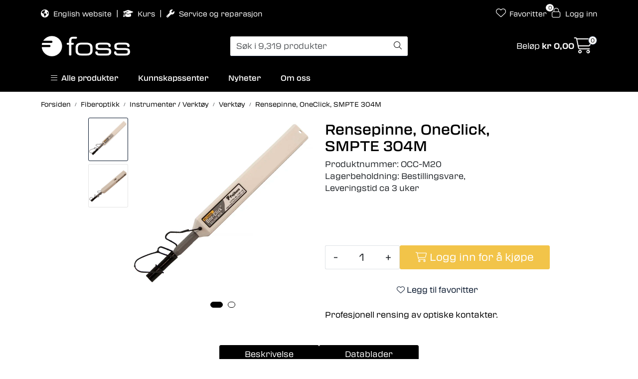

--- FILE ---
content_type: text/html;charset=UTF-8
request_url: https://www.fossfiberoptikk.no/ajax?action=getRecentProducts&_=1768829705956
body_size: 503
content:
        

    
    
    
    
    
    
    
    
    
    
             
            
    
    
    
    
    
    
    
    
    
    
    
    
    
    
    
    
    
    
    
    
    
    
    
    
    
    
    
    
    
    
    
    
                     
<!-- START /modules/components/recent-products -->

    <div class="box box-product recent-products">
        <div class="box-heading">
            <span>Sist sett på</span>
        </div>
        <div class="box-content">
            <div class="row">
                                    <div class="col-lg-3 col-12">
                        <div class="product-block">
                            <div class="image">
                                <img src="https://res.cloudinary.com/fossfiberoptikk-no/image/upload/c_limit,d_standard_placeholder.png,f_auto,h_40,q_auto,w_40/v1695987262/p_OCC-M20_default_1" class="img-fluid img-thumbnail w-100" itemprop="image" alt="Rensepinne, OneClick, SMPTE 304M">
                            </div>
                            <div class="product-meta">
                                <span class="name-sidebar"><a href="rensepinne-oneclick-2-mm-smpte-304m"> Rensepinne, OneClick, SMPTE 304M</a></span>
                            </div>
                        </div>
                    </div>
                            </div>
        </div>
    </div>

<!-- END /modules/components/recent-products -->
    
    
    
    
    
    
    
    
    
    
    
    
    
    
    
    
    
    
    

--- FILE ---
content_type: text/html;charset=UTF-8
request_url: https://www.fossfiberoptikk.no/ajax?action=checkStock&pid=20927&_=1768829705959
body_size: 173
content:
        

    
    
    
    
    
    
    
    
    
    
             
            
                              
<!-- START /modules/components/product-stock -->



    
    
    
    
        
    
    
    
    
    

                                                                 Bestillingsvare, Leveringstid ca 3 uker
                            
            
            
            
<!-- END /modules/components/product-stock -->

    
    
    
    
    
    
    
    
    
    
    
    
    
    
    
    
    
    
    
    
    
    
    
    
    
    
    
    
    
    
    
    
    
    
    
    
    
    
    
    
    
    
    
    
    
    
    
    
    
    
    

--- FILE ---
content_type: text/html;charset=UTF-8
request_url: https://www.fossfiberoptikk.no/ajax?action=checkStocksInList&pids=20927&_=1768829705960
body_size: 230
content:
        

    
    
    
    
    
    
    
    
    
    
             
            
    
                         <htmlContent>
            <div id="20927" class="productStock">
                     
<!-- START /modules/components/product-stock -->



    
    
    
    
        
    
    
    
    
    

                                                                 Bestillingsvare, Leveringstid ca 3 uker
                            
            
            
            
<!-- END /modules/components/product-stock -->

        </div>
        </htmlContent>
    
    
    
    
    
    
    
    
    
    
    
    
    
    
    
    
    
    
    
    
    
    
    
    
    
    
    
    
    
    
    
    
    
    
    
    
    
    
    
    
    
    
    
    
    
    
    
    
    
    

--- FILE ---
content_type: text/html;charset=UTF-8
request_url: https://www.fossfiberoptikk.no/ajax?action=getAddToBasketButtons&type=detail&pid=20927&_=1768829705961
body_size: 237
content:
        

    
    
    
    
    
    
    
    
    
    
             
            
    
    
    
    
    
    
    
    
                     
                             <button type="button" class="col-12 btn btn-success button-cart" onclick="location.href='/login';return false;">
    <i class="fa-light fa-cart-shopping" aria-hidden="true"></i>
    <span>Logg inn for å kjøpe</span>
</button>            
    
    
    
    
    
    
    
    
    
    
    
    
    
    
    
    
    
    
    
    
    
    
    
    
    
    
    
    
    
    
    
    
    
    
    
    
    
    
    
    
    
    

--- FILE ---
content_type: text/html;charset=UTF-8
request_url: https://www.fossfiberoptikk.no/ajax?action=getBreadcrumbs2&type=product&id=20927&_=1768829705966
body_size: 464
content:
        

    
    
    
    
    
    
    
    
    
    
             
            
    
    
    
    
    
    
    
    
    
    
    
    
    
    
    
    
    
    
    
    
                     
         
<!-- START /modules/components/breadcrumbs2 -->

<nav aria-label="breadcrumb">
    
        <ol class="breadcrumb" itemscope itemtype="https://schema.org/BreadcrumbList">
            
                                
                <li class="breadcrumb-item" itemprop="itemListElement" itemscope itemtype="https://schema.org/ListItem">
                    <a itemprop="item" href="https://www.fossfiberoptikk.no/forsiden"><span itemprop="name">Forsiden</span></a>
                    <meta itemprop="position" content="1">
                </li>
            
                                
                <li class="breadcrumb-item" itemprop="itemListElement" itemscope itemtype="https://schema.org/ListItem">
                    <a itemprop="item" href="https://www.fossfiberoptikk.no/fiberoptikk-systemer"><span itemprop="name">Fiberoptikk</span></a>
                    <meta itemprop="position" content="2">
                </li>
            
                                
                <li class="breadcrumb-item" itemprop="itemListElement" itemscope itemtype="https://schema.org/ListItem">
                    <a itemprop="item" href="https://www.fossfiberoptikk.no/instrumenter-verktoy"><span itemprop="name">Instrumenter / Verktøy</span></a>
                    <meta itemprop="position" content="3">
                </li>
            
                                
                <li class="breadcrumb-item" itemprop="itemListElement" itemscope itemtype="https://schema.org/ListItem">
                    <a itemprop="item" href="https://www.fossfiberoptikk.no/verktoy"><span itemprop="name">Verktøy</span></a>
                    <meta itemprop="position" content="4">
                </li>
            
                
                <li class="breadcrumb-item" itemprop="itemListElement" itemscope itemtype="https://schema.org/ListItem">
                    <a itemprop="item" href="https://www.fossfiberoptikk.no/rensepinne-oneclick-2-mm-smpte-304m"><span itemprop="name">Rensepinne, OneClick, SMPTE 304M</span></a>
                    <meta itemprop="position" content="5">
                </li>
                    </ol>
    </nav>

<!-- END /modules/components/breadcrumbs2 -->
    
    
    
    
    
    
    
    
    
    
    
    
    
    
    
    
    
    
    
    
    
    
    
    
    
    
    
    
    
    
    

--- FILE ---
content_type: text/html;charset=UTF-8
request_url: https://www.fossfiberoptikk.no/ajax?action=getProductGallery&id=20927&thumbPosition=left
body_size: 690
content:
        

    
    
    
    
    
    
    
    
    
    
             
            
    
    
    
    
    
    
    
    
    
    
    
    
    
    
    
    
    
    
    
    
    
    
    
    
    
    
    
    
                     
<!-- START /ajax/getProductGallery -->


         
<!-- START /modules/components/product-labels -->


<!-- END /modules/components/product-labels -->



    
    
    <div id="main-carousel" class="owl-carousel left" data-slider-id="1">
        <div class="item">
            <a href="https://res.cloudinary.com/fossfiberoptikk-no/image/upload/c_limit,d_standard_placeholder.png,f_auto,h_1600,q_auto,w_1600/v1695987262/p_OCC-M20_default_1" data-fancybox="gallery">
                <picture>
                    <source media="(max-width: 420px)" srcset="https://res.cloudinary.com/fossfiberoptikk-no/image/upload/c_limit,d_standard_placeholder.png,f_auto,h_350,q_auto,w_350/v1695987262/p_OCC-M20_default_1">
                    <img src="https://res.cloudinary.com/fossfiberoptikk-no/image/upload/c_limit,d_standard_placeholder.png,f_auto,h_650,q_auto,w_650/v1695987262/p_OCC-M20_default_1" alt="Rensepinne, OneClick, SMPTE 304M" class="img-fluid img-thumbnail" itemprop="image" height="650" width="650">
                </picture>
            </a>

                    </div>

                                    
                    
                    
                    <div class="item">
                        <a href="https://res.cloudinary.com/fossfiberoptikk-no/image/upload/c_limit,d_standard_placeholder.png,f_auto,h_1600,q_auto,w_1600/v1695987278/p_OCC-M20_slideshow_1" data-fancybox="gallery">
                            <picture>
                                <source media="(max-width: 420px)" srcset="https://res.cloudinary.com/fossfiberoptikk-no/image/upload/c_limit,d_standard_placeholder.png,f_auto,h_360,q_auto,w_350/v1695987278/p_OCC-M20_slideshow_1">
                                <img src="https://res.cloudinary.com/fossfiberoptikk-no/image/upload/c_limit,d_standard_placeholder.png,f_auto,h_650,q_auto,w_650/v1695987278/p_OCC-M20_slideshow_1" class="img-fluid img-thumbnail" alt="Rensepinne, OneClick, SMPTE 304M - slideshow 1" itemprop="image" height="650" width="650">
                            </picture>
                        </a>
                                            </div>
                                        </div>

            <div id="thumbs-carousel" class="owl-carousel owl-thumbs mt-4 left" data-slider-id="1" data-thumb-position="left">
            <button type="button" class="owl-thumb-item">
                <picture>
                    <source media="(max-width: 991px)" srcset="">
                    <img src="https://res.cloudinary.com/fossfiberoptikk-no/image/upload/c_limit,d_standard_placeholder.png,f_auto,h_85,q_auto,w_85/v1695987262/p_OCC-M20_default_1" alt="Rensepinne, OneClick, SMPTE 304M" class="img-fluid img-thumbnail" itemprop="image" height="85" width="85">
                </picture>
            </button>

                                                                    <button type="button" class="owl-thumb-item">
                        <picture>
                            <img src="https://res.cloudinary.com/fossfiberoptikk-no/image/upload/c_limit,d_standard_placeholder.png,f_auto,h_85,q_auto,w_85/v1695987278/p_OCC-M20_slideshow_1" class="img-fluid img-thumbnail" alt="Rensepinne, OneClick, SMPTE 304M - slideshow 1" itemprop="image" height="85" width="85">
                        </picture>
                    </button>
                                    </div>
    
<!-- END /modules/components/product-labels -->

    
    
    
    
    
    
    
    
    
    
    
    
    
    
    
    
    
    
    
    
    
    
    

--- FILE ---
content_type: text/html;charset=UTF-8
request_url: https://www.fossfiberoptikk.no/ajax?action=getProductAttachments&id=20927
body_size: 492
content:
        

    
    
    
    
    
    
    
    
    
    
             
            
    
    
    
    
    
    
    
    
    
    
    
    
    
    
    
    
    
    
    
    
    
    
    
    
    
    
    
                     




                                            
                                                                
<div class="body">
    <div class="tabToggle">
        <li class="nav-item" role="presentation">
            <a role="tab" class="btn btn-outline-primary" href="#tab-attachments" data-bs-toggle="tab" aria-selected="false" tabindex="-1">Datablader</a>
        </li>
    </div>

    <div class="tabContent">
        <div id="tab-attachments" class="tab-pane fade">
                        
                                
                
                            
                                
                
                            
                                
                
                            
                        
                
                                    <h4>Datablader</h4>
                    <table class="table">
                        <tbody>
                            
                                <tr>
	                                <td class="text-center"><i class="far fa-file fa-2x"></i></td>
                                    <td width="70%">
                                        <strong> DB_One Click Cleaner M20.pdf</strong><br>

                                    </td>
                                    <td width="15%"><a href="http://www.foss-as.info/media/files/DB_One Click Cleaner M20.pdf" class="btn-primary btn" target="_blank"><i class="fas fa-download"></i> Last ned</a></td>
                                </tr>
                                                    </tbody>
                    </table>
                                                </div>
    </div>
</div>

    
    
    
    
    
    
    
    
    
    
    
    
    
    
    
    
    
    
    
    
    
    
    
    